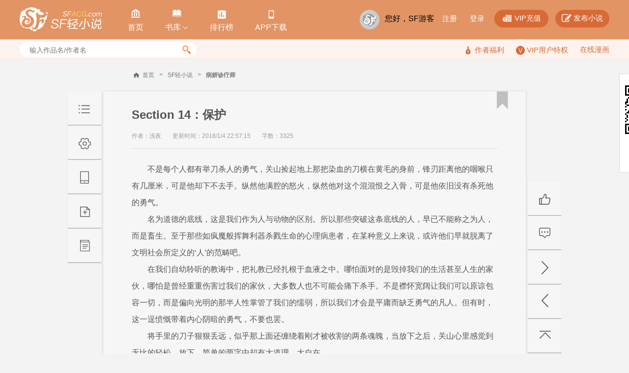

--- FILE ---
content_type: text/html; charset=utf-8
request_url: https://book.sfacg.com/Novel/109096/190586/1605059/
body_size: 50800
content:
<!DOCTYPE html>
<html>
<head>
    <meta charset="UTF-8">
    <meta http-equiv="X-UA-Compatible" content="IE=edge,chrome=1">
    <title>病娇诊疗师 - Section 14：保护 - 小说全文阅读 - SF轻小说</title>
    <meta name="keywords" content="病娇诊疗师,Section 14：保护">
    <meta name="description" content="SF轻小说提供病娇诊疗师,Section 14：保护在线阅读服务,想看病娇诊疗师最新章节,欢迎关注SF轻小说">
    <meta name="renderer" content="webkit">
    <link rel="stylesheet" type="text/css" href="https://rs.sfacg.com/web/novel/css/v2/chapter-1.0.04.css">
    <script type="text/javascript" src="https://rs.sfacg.com/web/common/js/jquery.min.js"></script>
</head>
<body>
    <div class="container">
        <!-- 头部 -->
        <div class="header">
            <div class="wrap clearfix">
                <!-- logo -->
                <div class="logo-area">
                    <a href="/" class="logo">
                        <img src="//rs.sfacg.com/web/novel/images/images/logo.png" alt="SF轻小说">
                    </a>
                </div>
                <!-- 头部导航 -->
                <div class="header-nav">
                    <ul class="nav-list clearfix">
                        <li>
                            <a class="nav-a" href="/">
                                <span class="icn">&#xe908;</span>
                                <span class="text">首页</span>
                            </a>
                        </li>
                        <li class="slide-down" id="slideDown">
                            <a class="nav-a" href="/List/">
                                <span class="icn">&#xe957;</span>
                                <span class="text">书库<i class="icn icn_down">&#xe99e;</i></span>
                            </a>
                            <div class="slide-content">
                                <div class="content-row clearfix">
                                    <div class="item">
                                        <div class="pic">
                                            <a href="/List/?tid=21">
                                                <img src="//rs.sfacg.com/web/novel/images/images/fenlei_21.jpg" class="block-img" alt="">
                                            </a>
                                        </div>
                                        <a href="/List/?tid=21" class="text">魔幻</a>
                                    </div>
                                    <div class="item">
                                        <div class="pic">
                                            <a href="/List/?tid=22">
                                                <img src="//rs.sfacg.com/web/novel/images/images/fenlei_22.jpg" class="block-img" alt="">
                                            </a>
                                        </div>
                                        <a href="/List/?tid=22" class="text">玄幻</a>
                                    </div>
                                    <div class="item last">
                                        <div class="pic">
                                            <a href="/List/?tid=23">
                                                <img src="//rs.sfacg.com/web/novel/images/images/fenlei_23.jpg" class="block-img" alt="">
                                            </a>
                                        </div>
                                        <a href="/List/?tid=23" class="text">古风</a>
                                    </div>
                                </div>
                                <div class="content-row clearfix">
                                    <div class="item">
                                        <div class="pic">
                                            <a href="/List/?tid=24">
                                                <img src="//rs.sfacg.com/web/novel/images/images/fenlei_24.jpg" class="block-img" alt="">
                                            </a>
                                        </div>
                                        <a href="/List/?tid=24" class="text">科幻</a>
                                    </div>
                                    <div class="item">
                                        <div class="pic">
                                            <a href="/List/?tid=25">
                                                <img src="//rs.sfacg.com/web/novel/images/images/fenlei_25.jpg" class="block-img" alt="">
                                            </a>
                                        </div>
                                        <a href="/List/?tid=25" class="text">校园</a>
                                    </div>
                                    <div class="item last">
                                        <div class="pic">
                                            <a href="/List/?tid=26">
                                                <img src="//rs.sfacg.com/web/novel/images/images/fenlei_26.jpg" class="block-img" alt="">
                                            </a>
                                        </div>
                                        <a href="/List/?tid=26" class="text">都市</a>
                                    </div>
                                </div>
                                <div class="content-row clearfix">
                                    <div class="item">
                                        <div class="pic">
                                            <a href="/List/?tid=27">
                                                <img src="//rs.sfacg.com/web/novel/images/images/fenlei_27.jpg" class="block-img" alt="">
                                            </a>
                                        </div>
                                        <a href="/List/?tid=27" class="text">游戏</a>
                                    </div>
                                    <div class="item">
                                        <div class="pic">
                                            <a href="/List/?tid=28">
                                                <img src="//rs.sfacg.com/web/novel/images/images/fenlei_28.jpg" class="block-img" alt="">
                                            </a>
                                        </div>
                                        <a href="/List/?tid=28" class="text">同人</a>
                                    </div>
                                    <div class="item last">
                                        <div class="pic">
                                            <a href="/List/?tid=29">
                                                <img src="//rs.sfacg.com/web/novel/images/images/fenlei_29.jpg" class="block-img" alt="">
                                            </a>
                                        </div>
                                        <a href="/List/?tid=29" class="text">悬疑</a>
                                    </div>
                                </div>
                            </div>
                        </li>
                        <li>
                            <a class="nav-a" href="/rank/">
                                <span class="icn icn1">&#xe801;</span>
                                <span class="text">排行榜</span>
                            </a>
                        </li>
                        <li>
                            <a class="nav-a" href="//www.sfacg.com/app/">
                                <span class="icn icn1">&#xe9a2;</span>
                                <span class="text">APP下载</span>
                            </a>
                        </li>
                    </ul>
                </div>

                <div class="user-bar">
                    <div class="user-mask">
                        <a href="//passport.sfacg.com/">
                            <img src="//rs.sfacg.com/web/account/images/avatars/common/0.gif" class="block-img" alt="">
                        </a>
                    </div>
                    <div class="top-link">
                        <div class="normal-link">
                            载入中...
                        </div>
                        <div class="fn-btn">
                            <a href="https://pay.sfacg.com/" class="large-btn">
                                <i class="icn icn1">&#xe97f;</i>
                                <span>VIP充值</span>
                            </a>
                            <a href="https://i.sfacg.com/MyNovel/AuthorApply/1/" class="large-btn">
                                <i class="icn">&#xf044;</i>
                                <span>发布小说</span>
                            </a>
                        </div>
                    </div>
                </div>
            </div>
        </div>

        <!-- 小搜索框 -->
        <div class="tags-row">
          <div class="wrap">
            <div class="small-search" id="searchArea">
              <input type="text" id="search" class="search-input" placeholder="输入作品名/作者名"/>
              <div class="search-btn">
                <span class="icn">&#xe94d;</span>
              </div>
                <div class="search-hots" style="display:none">
                    <ul class="hots-list">

                    </ul>
                </div>
            </div>

            <div class="right-info">
                    <a href="/fuli.shtml">
                        <i class="icn">&#xe974;</i>
                        <span>作者福利</span>
                    </a>
                    <a href="/vip/">
                        <i class="icn-v"></i>
                        <span>VIP用户特权</span>
                    </a>
                    <a href="https://manhua.sfacg.com/">在线漫画</a>
            </div>
          </div>
        </div>

        
<!--皮肤颜色 skin-white -->
<!--皮肤颜色 skin-blue -->
<!--皮肤颜色 skin-yellow -->
<!--皮肤颜色 skin-green -->
<!--皮肤颜色 skin-pink -->
<!--皮肤颜色 skin-gray -->
<div class="article-box skin-white" id="articleBox" data-class="skin-white">

    <!-- 小说章节列表START -->
    <!--预读宽度 640px ==> width-small -->
    <!--预读宽度 860px ==> width-middle -->
    <!--预读宽度 1000px ==> width-large -->
    <div class="article-outer width-middle" id="articleOuter" data-class="width-middle">
        <div class="article-wrap">
            <!-- 面包屑 -->
            <div class="crumbs clearfix">
                <span class="icn_sprite icn_home"></span>
                <a href="http://www.sfacg.com/" class="item">首页</a>
                <span class="item">&gt;</span>
                <a href="/" class="item">SF轻小说</a>
                <span class="item">&gt;</span>
                <a href="/Novel/109096/" class="item bold">病娇诊疗师</a>
            </div>

            <!-- 文章 -->
            <div class="article" id="article">
                <!-- 文章头部 -->
                <div class="article-hd">
                    <h1 class="article-title">Section 14：保护</h1>
                    <div class="article-desc">
                        <span class="text">作者：浅夜</span>
                        <span class="text">更新时间：2018/1/4 22:57:15</span>
                        <span class="text">字数：3325</span>
                    </div>
                </div>

                <!-- 内容 -->
                <!--文字大小 12px ==> font12 -->
                <!--文字大小 14px ==> font14 -->
                <!--文字大小 16px ==> font16 -->
                <div class="article-content font16" id="ChapterBody" data-class="font16">
<p>不是每个人都有举刀杀人的勇气，关山捡起地上那把染血的刀横在黄毛的身前，锋刃距离他的咽喉只有几厘米，可是他却下不去手。纵然他满腔的怒火，纵然他对这个混混恨之入骨，可是他依旧没有杀死他的勇气。</p><p>名为道德的底线，这是我们作为人与动物的区别。所以那些突破这条底线的人，早已不能称之为人，而是畜生。至于那些如疯魔般挥舞利器杀戮生命的心理病患者，在某种意义上来说，或许他们早就脱离了文明社会所定义的‘人’的范畴吧。</p><p>在我们自幼聆听的教诲中，把礼教已经扎根于血液之中。哪怕面对的是毁掉我们的生活甚至人生的家伙，哪怕是曾经重重伤害过我们的家伙，大多数人也不可能会痛下杀手。不是襟怀宽阔让我们可以原谅包容一切，而是偏向光明的那半人性掌管了我们的懦弱，所以我们才会是平庸而缺乏勇气的凡人。但有时，这一逞愤慨带着内心阴暗的勇气，不要也罢。</p><p>将手里的刀子狠狠丢远，似乎那上面还缠绕着刚才被收割的两条魂魄，当放下之后，关山心里感觉到无比的轻松。放下，简单的两字中却有大道理，大自在。</p><p>背起关岚，关山回头再看了一眼这个自己人生中第一个租来的房子，至少那过去的一个多月，辛苦与喜乐，幸福与归属，都曾在此上演过。不过，他已经明白，这里终究不是他的栖身之所。或许当他带着不切实际的妄想带着关岚离开家的那一刻，就注定漂泊。</p><p>身份，生活，容身之所……我们一生碌碌都为了这些，当独自承担时，才明白担子远比自己想象中要重得多。或许，自己还是太年轻了吧，才会那么异想天开，才会认为仅凭自己不依靠任何人就能够养活自己和她，才会把所有的事情都想得那么理所当然。</p><p>但是，现在，无论路多么艰难，都得自己走下去！</p><p>思考了那么多年，关山没有真正长大；离家出走独自背负起生活的担子，关山也没有真正长大；而今天发生的一切，在转身的一刹那，关山却长大了。男人的成长只要一瞬间，而这个瞬间你永远都猜不到是那一天。</p><p>对关山来说，就是今天。</p><p>在走出这个门的时候，他就已经明白，自己接下来要面对的，会比离开家来到这个城市时更加艰难。风霜雪雨，都要去面对。</p><p>带着仅有的一点钱，少年背着少女逃离了这个地方。会逃到什么地方去呢，他不知道。他只知道，没有回头的道路。</p><p>“你可以放下我的。”早在关山背起自己的时候，她就已经清醒了过来，她本以为关山会一走了之，可是他却没有。</p><p>“你恢复原来的那个关岚了？”</p><p>“本来就没有什么关岚，直到今天我才想起来，其实我叫高岚。”她的脸上没有之前的疯狂也不似以为的软弱，只有无尽的怅然，现在的她看起来倒像是个普普通通的女人了。</p><p>“这么多年来，原来我不过活在一个由自己亲手缔造的梦里。现在，梦醒了，才看清真正的自己。”关岚轻叹，“软弱也好，癫狂也罢，都不过是自欺欺人的伪装。我不敢面对的，所以才创造出别的自己来面对。”</p><p>这十几年来屈辱顺从的软弱少女不是她，那个口口声声要保护什么而如疯似魔的也不是她，而这两者又都是她。或者说，真正的高岚，在当年便一分为二。一半化作了那个害怕父亲回家，害怕母亲打骂的少女，一半化作了那个想要保护自己和弟弟，为此哪怕不惜杀人，不惜将一切毁掉的少女。如今，合二为一，变作真正的自己。</p><p>可笑，逃避也好，疯魔也好，到头来依旧不能摆脱曾经的噩梦。一切都已发生，一切也为时已晚。</p><p>“放下我吧，警察会查到追来的，这样下去只会连累你。”</p><p>关山不为所动，只是继续向前迈着步子：“我们去别的城市吧，去更远的地方，去一个永远没有人找得到我们的地方。反正我们在这里也是一无所有，到了别处可以重新开始。”</p><p>关岚的脸色冰冷下来，带着坚决和无情说道：“我之前所说的话你也应该明白了吧，你根本不是我要保护的人。我的弟弟，我所爱，想要保护的弟弟，早在十几年前就已经死了。你只是我在逃避过去时所找的替代品而已！”</p><p>“你想表达什么呢？想要否认我们之间的关系么，虽然过去的十几年里，我们几乎没有说过话，可是这就能抵消我们的血缘关系吗？你和我，我们是同母异父的姐弟。这一点，已经铭刻进了血脉中，无法更改。而且，是我带你出来的，不然你大可永远躲在那个小小的仓库里。可既然我已经把你带了出来，那我就要负责！”</p><p>“负责？”关岚脸上露出嘲讽之色，“不，不是这样的吧。你是在愧疚吧，那个时候我看到了你哦，在我被母亲打得遍体鳞伤的时候，你就躲在门口看着吧。那个时候你选择了保持沉默，这么多年来你都选择了沉默。所以现在你想要弥补是吗？”</p><p>“也许吧。”关山不置可否，愧疚感什么的，不是一直都有的么，既然存在又何须否定。</p><p>“算了吧。你难道没有听妈妈说过么，我曾经因为嫉妒你，想要把你偷走丢掉。我们这也算是扯平了吧。”</p><p>“扯平？远远不够！”关山背负在身后的双手向上推了推，寒冷和肌肉的酸痛让他的胳膊有些麻木，不过他却丝毫不在意。“你之前的欺骗怎么算？你说的要一直保护我怎么算？”</p><p>“既然这都是谎言，那么作为交换，就让我来保护你吧，姐姐。”同时，关山在自己的心底说道：就让我像个男人一样，去做这么多年来早就该做却始终没有做的事情吧。那个叫顾墨笙的男人说的对，对一切坐视不理的我，也是对你施加伤害的罪魁祸首之一。从来都知道的逃避的我，也该面对自己所有的罪责了。</p><p>或许是因为泪珠模糊了眼睛吧，关岚眼前好像出现了幻影，那个拼命保护自己最后死去的弟弟，和眼前这个说着要保护自己的弟弟，好像在一瞬间重合在一起。</p><p>姐姐保护弟弟…不，自己从来都是被保护的那一个。</p><p>“白痴！”姐姐说道。</p><p>“你也是！”弟弟回敬。</p><p>无论思想，还是行为，姐弟俩都是一样的幼稚。</p><p>该放下时放不下，想放下时不被放。在日渐俗套的缠绵不休中，这或许便是对在乎之人的保护吧。</p><p>高岚？关岚？谁在乎。</p><p>弟弟...就是弟弟......</p><p>如果可能的话，你，永远长不大；我，永远不长大。</p><p>……</p><p>推开租房的大门，这里已经是人去楼空，只留下两具死尸，和一个半死不活的家伙。</p><p>看着地上口吐白沫昏迷过去的黄毛，男人的脸上露出一丝厌恶，那是如同看到从下水道里爬出来的蟑螂一样的眼神。不，蟑螂起码还有个生命力顽强的优点，可是这个货色呢，叫他垃圾都是侮辱了垃圾这个名词吧。</p><p>“烧了吧。”他转身离去，不再理会这个房子中的一切，无论是地上的两具死尸，或是那还剩下一口气的黄毛，这些留下来也不过是成为警方紧追不舍的证据，在熊熊大火中毁去是最好不过的了。</p><p>“人家好歹也为你工作过，就这么舍弃了？你看，他好像在说：我觉得自己还能再抢救一下呢！”</p><p>“鬼火，闭嘴。你的工作是消除那些垃圾，而不是像个说相声的一样喋喋不休！”男人阴沉着脸，黑色的风衣和压低的绅士帽，让他看上去就像个行走在中世纪后期的英国落魄贵族。可那如鹰隼般锐利的眼睛又给他增添了几分黑手党成员的色彩。这一定是个严肃且令人生畏的男人！</p><p>不过鬼火还是不改他那嘻嘻哈哈的德性，好像根本就意识不到自己会惹恼眼前的家伙，他像是木偶师一样提起黄毛的两只手，让他做出滑稽的动作，同时自己对着门口的男人喊道：“大哥，拉我起来，我还能再战，还能在寂寞的长夜里为你抬起挺拔的翘臀！”</p><p>“刷”破空声响起，这个房间里再多出一具死尸。低头看去，黄毛的额头上插着一把精致小巧的柳叶刀。</p><p>“哇哦，还是和以前一样精准。这下是彻底没救了。不过你这个医生，杀的人恐怕比救得人还多吧。”</p><p>“世界是守恒的，我每多杀一个人就会有多一个人诞生。死亡，便是新生。所以，我杀的人和救得人一样多。如果你再不好好工作，那么我不介意让你这肮脏的生命洗净重生！”</p><p>鬼火知道这个男人不是在危言耸听，他绝对干得出来。生命在他们的眼中一点也不神圣或者伟大，在很多时候，那只是一个数字而已。</p><p>火焰以一种超乎想象的速度燃烧起来，冲天的火光，弥漫的黑烟。鬼火用了一点特殊的手段，保证在消防人员到达之前，这里的一切都将被烧光。那个小小的租房带着三条年轻的生命和曾经上演过的罪恶于火焰中化为灰烬。</p><p>鬼火的双眼中好像也在燃烧着大火，这是他最爱的桥段。这个世界上的一切都是那么的肮脏，就算诺亚世纪再临，大雨也只是把一切淹没而已。淹没，不代表着消除。只有火焰，可以将一切都净化，无论你生前是善是恶，是纯洁或肮脏，都将会在火焰中燃烧殆尽。看到那火焰中心的蓝色吗，那是你灵魂的纯净。</p><p>“不为你的小弟报仇？”</p><p>“小弟？一堆垃圾，路边随手可得。不过，那个多年前欠我的赌债，该还了。”男人眼中布满一股说不出的凌厉，他那条黑色围巾遮挡住的脖子上，有一道很深很深的疤痕。</p><br>                </div>

                <!-- 按钮 -->
                <div class="btn-area" id="bonusBtn">
                    <a href="javascript:" class="btn yellow">打赏</a>
                    <a href="javascript:" class="btn yellow">投月票</a>
                </div>

                <!-- 按钮 -->
                <div class="fn-btn">
                    <a href="/Novel/109096/190586/1603095/" class="btn normal">上一章</a>
                    <a href="/Novel/109096/190586/1606710/" class="btn normal">下一章</a>

                    <a href="javascript:" class="btn normal fr" id="report"><span class="icn">&#xe03d;</span>举报</a>
                </div>

                <!-- 黄色标签 -->
                <!-- 收藏后去掉uncollect -->
                <a href="javascript:" target="_self" class="icn icn_bookmark uncollect">&#xe924;</a>

                <!-- 左侧浮层 -->
                <div class="left-float-bar" id="leftFloatBar">
                    <!-- 控制按钮 -->
                    <div class="ctrl-btn-area" id="ctrlBtnArea">
                        <a href="/Novel/109096/MainIndex/" target="_self" class="ctrl-btn menu-btn"><!-- 列表 --></a>
                        <a href="javascript:" target="_self" class="ctrl-btn setting-btn" data-target="settingBox" )"><!-- 设置 --></a>
                        <a href="javascript:" target="_self" class="ctrl-btn mobile-download-btn" data-target="downloadBox"><!-- 手机下载 --></a>
                        <a href="javascript:" target="_self" class="ctrl-btn favourite-btn"><!-- 添加收藏 --></a>
                        <a href="/Novel/109096/" target="_self" class="ctrl-btn back-list-btn"><!-- 返回列表 --></a>
                    </div>

                    <!-- 设置弹出框 -->
                    <div class="setting-box hide" id="settingBox">
                        <div class="box-hd">
                            <span class="title">设置</span>
                            <a href="javascript:" target="_self" class="icn close-btn fr" onclick="$(this).closest('.setting-box').addClass('hide');">&#xe117;</a>
                        </div>

                        <div class="box-bd">
                            <!-- 阅读主题 -->
                            <dl class="setting-row">
                                <dt class="title">阅读主题：</dt>
                                <dd class="content" data-target="articleBox">
                                    <a href="javascript:" target="_self" class="item circle white selected" data-class="skin-white"><i class="icn">&#xe116;</i></a>
                                    <a href="javascript:" target="_self" class="item circle blue " data-class="skin-blue"><i class="icn">&#xe116;</i></a>
                                    <a href="javascript:" target="_self" class="item circle yellow " data-class="skin-yellow"><i class="icn">&#xe116;</i></a>
                                    <a href="javascript:" target="_self" class="item circle green " data-class="skin-green"><i class="icn">&#xe116;</i></a>
                                    <a href="javascript:" target="_self" class="item circle pink " data-class="skin-pink"><i class="icn">&#xe116;</i></a>
                                    <a href="javascript:" target="_self" class="item circle gray " data-class="skin-gray"><i class="icn">&#xe116;</i></a>
                                </dd>
                            </dl>
                            <!-- 字体大小 -->
                            <dl class="setting-row">
                                <dt class="title">字体大小：</dt>
                                <dd class="content" data-target="ChapterBody">
                                    <a href="javascript:" target="_self" class="item btn " data-class="font14">小</a>
                                    <a href="javascript:" target="_self" class="item btn selected" data-class="font16">中</a>
                                    <a href="javascript:" target="_self" class="item btn " data-class="font18">大</a>
                                </dd>
                            </dl>
                            <!-- 字体格式 -->
                            <dl class="setting-row">
                                <dt class="title">字体格式：</dt>
                                <dd class="content" id="langSet" data-target="">
                                    <a href="javascript:" target="_self" class="item btn selected" data-class="font-chs">简体</a>
                                    <a href="javascript:" target="_self" class="item btn " data-class="font-cht">繁体</a>
                                </dd>
                            </dl>
                            <!-- 页面宽度 -->
                            <dl class="setting-row">
                                <dt class="title">页面宽度：</dt>
                                <dd class="content" data-target="articleOuter">
                                    <a href="javascript:" target="_self" class="item btn " data-class="width-small">窄</a>
                                    <a href="javascript:" target="_self" class="item btn selected" data-class="width-middle">中</a>
                                    <a href="javascript:" target="_self" class="item btn " data-class="width-large">宽</a>
                                </dd>
                            </dl>
                        </div>

                        <div class="box-ft">
                            <div class="btn-row">
                                <a href="javascript:" target="_self" class="btn save" id="saveSetting">保存</a>
                                <a href="javascript:" target="_self" onclick="$(this).closest('.setting-box').addClass('hide');" class="btn cancle">取消</a>
                            </div>
                        </div>
                    </div>

                    <!-- 手机阅读弹出框 -->
                    <div class="setting-box hide" id="downloadBox">
                        <div class="box-hd">
                            <span class="title">手机阅读</span>
                            <a href="javascript:" target="_self" class="icn close-btn fr" onclick="$(this).closest('.setting-box').addClass('hide');">&#xe117;</a>
                        </div>

                        <div class="box-bd">
                            <!-- 二维码 -->
                            <div class="qr-box">
                                <img src="https://rs.sfacg.com/web/novel/images/images/qrcode_large.png" class="block-img" alt="">
                            </div>
                            <a href="http://www.sfacg.com/app/" class="block-btn">iOS版APP</a>
                            <a href="http://www.sfacg.com/app/" class="block-btn">安卓版APP</a>
                        </div>
                    </div>
                </div>
            </div>



            <!-- 翻页控制按钮 -->
            <div class="page-btn-area" id="pageBtnArea">
                <a href="javascript:" target="_self" class="ctrl-btn good-btn"><!-- 推荐 --></a>
                <a href="/cmts/109096/" target="_self" class="ctrl-btn comment-btn"><!-- 评论 --></a>
                <a href="/Novel/109096/190586/1606710/" target="_self" class="ctrl-btn next-btn"><!-- 下一页 --></a>
                <a href="/Novel/109096/190586/1603095/" target="_self" class="ctrl-btn prev-btn"><!-- 上一页 --></a>
                <a href="#" target="_self" class="ctrl-btn top-btn"><!-- 返回顶部 --></a>
            </div>

        </div>
    </div>
    <!-- 小说章节列表END -->

</div>
<!-- 报错/举报/投诉 -->
<div class="popup-box" style="margin-top:-200px;display:none" id="feedbackBox">
    <div class="box-hd">
        <span class="text">报错/举报/投诉</span>
        <a href="javascript:void(0);" target="_self" class="icn close-btn">&#xe117;</a>
    </div>
    <div class="box-bd">

        <div class="input-row">
            <span class="hd">选择类型：</span>
            <!-- 自定义下拉 -->
            <div class="select-item">
                <span class="default"><i class="text"></i><i class="icn">&#xe996;</i></span>
                <ul class="select-more">
                    <li>
                        <span class="text" value="1">作品信息不符（如作品名、作者名不对等等）</span>
                    </li>
                    <li>
                        <span class="text" value="2">文章内容不符（如内容有残缺、不是正确内容、错别字过多等等）</span>
                    </li>
                    <li>
                        <span class="text" value="3">色情描述</span>
                    </li>
                    <li>
                        <span class="text" value="4">不能正常浏览</span>
                    </li>
                    <li>
                        <span class="text" value="0">其他</span>
                    </li>
                </ul>
            </div>
        </div>

        <div class="input-row">
            <span class="hd">页面地址：</span>
            <input type="text" class="normal-input" value="http://book.sfacg.com/Novel/109096/" />
        </div>

        <div class="short-textarea">
            <textarea name="" class="textarea resize-v"></textarea>
            <lable class="placeholder" for="shortTextarea">内容描述（1000字以内）</lable>
        </div>

        <!-- 按钮区域 -->
        <div class="btn-area mgt10">
            <a href="javascript:" class="btn yellow">确定提交</a>
        </div>

    </div>
</div>

<!-- 登录注册 -->
<div class="popup-box" style="margin-top:-256px;display:none" id="loginBox">
    <div class="box-hd">
        <span class="text">网站登录</span>
        <a href="javascript:" target="_self" class="icn close-btn">&#xe117;</a>
    </div>
    <div class="box-bd">

        <div class="img-box">
            <div class="center-img">
                <img src="http://rs.sfacg.com/web/novel/images/images/logo_color.png" class="block-img" alt="">
            </div>
            <p class="text">您需要登录才能使用该功能</p>
        </div>

        <!-- 登录 -->
        <div class="login-box">
            <div class="input-row">
                <input type="text" class="normal-input" placeholder="用户名">
            </div>

            <div class="input-row">
                <input type="password" class="normal-input" placeholder="密码">
            </div>
            <div class="input-row" id="slipBar">
            </div>
            <span style="color: rgb(189, 0, 0); display: none;" id="EmptyPassword">密码为空</span>
            <span style="color: rgb(189, 0, 0); display: none;" id="EmptyName">用户名为空</span>
            <span style="color: rgb(189, 0, 0); display: none;" id="LoginErr">用户名或密码不正确</span>
            <div class="fn-row">
                <dl class="checkbox-item">
                    <dt class="option">
                        <span class="icn">&#xe116;</span>
                    </dt>
                    <dd class="text">记住我的登录状态</dd>
                </dl>
                <a href="http://passport.sfacg.com/FindPassword.aspx" class="fr link">忘记密码？</a>
            </div>

            <!-- 按钮 -->
            <div class="btn-area">
                <a href="javascript:" class="login-btn btn yellow">确定登录</a>
                <a href="http://passport.sfacg.com/Register.aspx" class="login-btn btn yellow2 fr">注册新用户</a>
            </div>
        </div>

        <!-- 第三方登录 -->
        <div class="third-login">
            <div class="third-hd">
                <span class="text">使用第三方账号登录</span>
            </div>

            <div class="btn-area">
                <a href="https://open.weixin.qq.com/connect/qrconnect?appid=wx353a6ec9509b58c7&redirect_uri=http://passport.sfacg.com/oauth/weixin/authsuccess.ashx&state=sf&response_type=code&scope=snsapi_login&state=sf#wechat_redirect" class="btn green">
                    <span class="icn">&#xf1d7;</span>
                    <span class="text">微信登录</span>
                </a>
                <a href="https://graph.qq.com/oauth2.0/authorize?client_id=101142681&response_type=code&redirect_uri=http://passport.sfacg.com/oauth/qq/authsuccess.ashx&state=sf" class="btn blue">
                    <span class="icn icn-qq">&#xf1d6;</span>
                    <span class="text">QQ登录</span>
                </a>
                <a href="https://api.weibo.com/oauth2/authorize?client_id=2836361557&response_type=code&redirect_uri=http://passport.sfacg.com/oauth/sina/authsuccess.ashx" class="btn red">
                    <span class="icn icn">&#xf18a;</span>
                    <span class="text">微博登录</span>
                </a>
                <a href="https://www.facebook.com/dialog/oauth?client_id=314584345382224&response_type=code&redirect_uri=https://proxypassport.sfacg.com/oauth/facebook/authsuccess-1.ashx&state=sf" class="btn hblue">
                    <span class="icn">&#xe92e;</span>
                    <span class="text">FB登录</span>
                </a>
            </div>
        </div>
    </div>
</div>
<div class="popup-box" style="margin-top: -200px;display:none" id="randomTicket">
    <div class="box-hd">
        <span class="text">获得月票</span>
        <a href="javascript:" target="_self" class="icn close-btn"></a>
    </div>
    <div class="box-bd">
        <div class="p-box">
            <p class="small-title">恭喜你获得领取月票一张的资格！</p>
            <p class="small-text">
                别急着点击关闭啊，这可不是广告，作为轻小说爱好者的你，希望你能善用这张月票来投给自己喜欢的作品。<br>
                月票越多，更新速度越快、更新内容越多！剩下你懂的：）<br>
                你喜爱的作品需要你的参与！
            </p>
        </div>
        <div class="btn-area" style="text-align: center; margin: 20px 0;">
            <a href="javascript:" class="btn yellow">点击获得月票</a>
        </div>
        <div class="intro-text2">
            <div class="small-title">
                <span>获得月票的方式：</span>
            </div>
            <span class="small-text mgr10">
                1.打赏,订阅获取。
                <a href="/vip.shtml" class="normal-btn normal">查看详情</a>
            </span>
            <span class="small-text ">
                2.发表书评获得月票奖励。
                <a href="/lcmt/Add/109096/" class="normal-btn normal">发表书评</a>
            </span>
        </div>
    </div>
</div>

<!-- 添加到火袋 -->
<div class="popup-box" style="margin-top:-240px;display:none" id="addCollection">
    <div class="box-hd">
        <span class="text">添加到火袋</span>
        <a href="javascript:" target="_self" class="icn close-btn">&#xe117;</a>
    </div>
    <div class="box-bd">
        <div class="small-title padding-row">
            <span>选择火袋</span>
        </div>

        <!-- 自定义单选 -->
        <div class="options-row">
            <!-- 选项 -->
            <div class="options-row-item">
                <div class="options-item selected " style="width:auto;">
                    <span class="icn_sprite icn_select"></span>
                    <span class="text">已有火袋</span>
                </div><div class="select-item">
                    <span class="default"><i class="text"></i><i class="icn">&#xe996;</i></span>
                    <ul class="select-more">
                    </ul>
                </div>
            </div>

            <div class="options-row-item">
                <!-- 选项 -->
                <div class="options-item block" style="width:auto;">
                    <span class="icn_sprite icn_select"></span>
                    <span class="text">新建火袋</span>
                    <input type="text" class="normal-input" placeholder="输入新火袋名称（字数不超过30个中文字符）">
                </div>
            </div>
        </div>

        <!-- 按钮区域 -->
        <div class="btn-area">
            <a href="javascript:" class="btn yellow">添加到火袋</a>
        </div>

        <div class="intro-text">
            <div class="small-title padding-row">
                <span>什么是火袋</span>
            </div>
            <p class="small-text">
                火袋是个人基于某个特定主题的一系列推荐或收藏，比如“最棒的10部运动类漫画”，“后宫类纯爱轻小说”。过于通泛和个人化的题目（比如“我最喜欢的漫画/小说”）对别人的意义可能不大。
            </p>
            <p class="small-text">除了特别无用（将以投票决定）的以外，火袋将在被推荐的每一本书的介绍页里出现，以对别人的有用程度排序。一个火袋包含的条目总数不超过60个。</p>
        </div>

        <div class="worn-row">
            收藏到火袋里的书如有内容更新，系统会自动提示您。
        </div>
    </div>
</div>

<!-- 打赏 -->
<div class="popup-box" style="margin-top:-340px;display:none" id="rewardBox">
    <div class="box-hd">
        <span class="text">给本书打赏</span>
        <a href="javascript:" target="_self" class="icn close-btn">&#xe117;</a>
    </div>
    <div class="box-bd">

        <div class="img-box">
            <div class="center-img">
                <img src="http://rs.sfacg.com/web/novel/images/images/popup_img1.png" class="block-img" alt="">
            </div>
            <p class="text">这部作品很好很值得鼓励，我决定打赏支持一下！</p>
        </div>

        <!-- 自定义单选 -->
        <div class="options-row">
            <!-- 选项 -->
            <div class="options-row-item">
                <!-- 选项 -->
                <div class="options-item selected " value="100">
                    <span class="icn_sprite icn_select"></span>
                    <span class="text">100火券</span>
                </div>
                <!-- 选项 -->
                <div class="options-item " value="500">
                    <span class="icn_sprite icn_select"></span>
                    <span class="text">500火券</span>
                </div>
                <!-- 选项 -->
                <div class="options-item " value="1000">
                    <span class="icn_sprite icn_select"></span>
                    <span class="text">1000火券</span>
                </div>
                <!-- 选项 -->
                <div class="options-item " value="5000">
                    <span class="icn_sprite icn_select"></span>
                    <span class="text">5000火券</span>
                </div>
                <!-- 选项 -->
                <div class="options-item " value="8000">
                    <span class="icn_sprite icn_select"></span>
                    <span class="text">8000火券</span>
                </div>
                <!-- 选项 -->
                <div class="options-item " value="10000">
                    <span class="icn_sprite icn_select"></span>
                    <span class="text">10000火券</span>
                </div>
                <!-- 选项 -->
                <div class="options-item " value="50000">
                    <span class="icn_sprite icn_select"></span>
                    <span class="text">50000火券</span>
                </div>
                <!-- 选项 -->
                <div class="options-item " value="80000">
                    <span class="icn_sprite icn_select"></span>
                    <span class="text">80000火券</span>
                </div>
                <!-- 选项 -->
                <div class="options-item " value="100000">
                    <span class="icn_sprite icn_select"></span>
                    <span class="text">100000火券</span>
                </div>
                <!-- 选项 -->
                <div class="options-item " value="500000">
                    <span class="icn_sprite icn_select"></span>
                    <span class="text">500000火券</span>
                </div>
            </div>
        </div>

        <!-- 简短评论 -->
        <div class="short-textarea">
            <textarea class="textarea"></textarea>
            <lable class="placeholder" for="shortTextarea">简短评论：您可输入1~140字寄语给作者，打赏成功后您的打赏记录会在评论区显示。</lable>
        </div>

        <!-- 按钮区域 -->
        <div class="btn-area">
            <a href="javascript:" class="btn yellow">提交打赏</a>
            <span class="small-text">您当前的火券为：<i class="red">0</i>点</span>
            <a href="https://pay.sfacg.com/" class="normal-btn normal" target="_blank"> 点击充值火券</a>
        </div>

        <div class="intro-text2 small-text">您的打赏我们会以现金回馈的方式补贴分成给作者，打赏是对作者努力的一种肯定，激发作者持续更新的动力。</div>

        <div class="intro-text2">
            <div class="small-title">
                <span>特别注意：</span>
            </div>
            <p class="small-text">1.每打赏1火券可获得1粉丝值； 2.打赏累积一定额度，即可获得月票。</p>
        </div>

    </div>
</div>
<!-- 给本书投月票 -->
<div class="popup-box" style="margin-top:-340px;display:none" id="monthTicketBox">
    <div class="box-hd">
        <span class="text">给本书投月票</span>
        <a href="javascript:" target="_self" class="icn close-btn">&#xe117;</a>
    </div>
    <div class="box-bd">

        <div class="img-box">
            <div class="center-img">
                <img src="http://rs.sfacg.com/web/novel/images/images/popup_img1.png" class="block-img" alt="">
            </div>
            <p class="text">这部作品很好很值得鼓励，我决定打赏支持一下！</p>
        </div>

        <!-- 自定义单选 -->
        <div class="options-row">
            <!-- 选项 -->
            <div class="options-row-item">
                <!-- 选项 -->
                <div class="options-item selected " value="1">
                    <span class="icn_sprite icn_select"></span>
                    <span class="text">1张月票</span>
                </div>
                <!-- 选项 -->
                <div class="options-item " value="5">
                    <span class="icn_sprite icn_select"></span>
                    <span class="text">5张月票</span>
                </div>
                <!-- 选项 -->
                <div class="options-item " value="10">
                    <span class="icn_sprite icn_select"></span>
                    <span class="text">10张月票</span>
                </div>
            </div>
        </div>

        <p class="pdb10">
            <span class="small-text">简短评论：投月票的同时，请输入1-140字寄语给作者。</span>
        </p>

        <!-- 简短评论 -->
        <div class="short-textarea">
            <textarea class="textarea">好看！月票支持一下！</textarea>
            <lable class="placeholder" for="shortTextarea"></lable>
        </div>

        <!-- 按钮区域 -->
        <div class="btn-area">
            <a href="javascript:" class="btn yellow">投月票</a>
            <span class="small-text">您当前剩余的月票为：<i class="red">0</i>张</span>
        </div>

        <p class="intro-text2 small-text">
            <span>作品所得月票与所获得的奖励息息相关，月票排行将决定作者所获奖励。</span>
            <a href="/fuli.shtml" class="normal-btn normal">SF激励计划</a>
        </p>

        <div class="intro-text2">
            <div class="small-title">
                <span>获得月票的方式：</span>
            </div>
            <span class="small-text mgr10">
                1.打赏,订阅获取。
                <a href="/vip.shtml" class="normal-btn normal">查看详情</a>
            </span>
            <span class="small-text ">
                2.发表书评获得月票奖励。
                <a href="/lcmt/Add/109096/" class="normal-btn normal">发表书评</a>
            </span>
        </div>

    </div>
</div>
<script type="text/javascript">
    var novelID = 109096;
    var chapterID = 1605059;
    var isVip = false;
</script>
<script type="text/javascript" src="https://rs.sfacg.com/web/novel/js/v1/request-1.0.16.js"></script>
<script type="text/javascript" src="https://rs.sfacg.com/web/novel/js/v2/component-1.0.0.js"></script>
<script type="text/javascript" src="https://rs.sfacg.com/web/novel/js/v1/CH-LanguageLib.js"></script>
<script type="text/javascript" src="https://rs.sfacg.com/web/novel/js/v2/counter-1.0.12.js"></script>
<script type="text/javascript" src="https://rs.sfacg.com/web/novel/js/v2/chapter-1.0.06.js"></script>
<script src="https://turing.captcha.qcloud.com/TCaptcha.js"></script>

        <div class="footer no-bd">
            <div class="bottom-link bg-black">
                <div class="wrap">
                    <a href="//www.sfacg.com/Extending/hire.html" class="link">招聘</a>
                    <a href="//www.sfacg.com/Extending/Announce.html" class="link">免责声明</a>
                    <a href="//www.sfacg.com/Extending/CopyRight.html" class="link">版权隐私</a>
                    <a href="//www.sfacg.com/Extending/ContactUs.html" class="link">联系方式</a>
                    <a href="http://www.miibeian.gov.cn/" class="link">粤ICP备10062407号</a>
                    <a href="http://www.miibeian.gov.cn/" class="link">增值电信业务经营许可证粤B2-20190091</a>
                    <a href="" class="link last">粤网文[2024]4004-291号</a>
                </div>
            </div>
        </div>


        <!-- 漂浮二维码 -->
        <div class="qrcode">
            <a href="javascript:void(0);" onclick="$(this).parent().hide()" class="close_qrcode"></a>
            <a href="//www.sfacg.com/app/" target="_blank">
                <img alt="菠萝包轻小说" src="//rs.sfacg.com/web/novel/images/images/qrcode.png">
            </a>
            <p><span>iOS版APP<br>安卓版APP</span><br>扫一扫下载</p>
        </div>
    </div>
	<script type="text/javascript" src="https://rs.sfacg.com/web/common/js/lazyload.min.js"></script>
    <script type="text/javascript" src="https://rs.sfacg.com/web/novel/js/v2/common-1.0.18.js"></script>
    <div id="TJ2" style="position: absolute; width: 0; height: 0; overflow: hidden;">
    <script src="//w.cnzz.com/c.php?id=30013274" language="JavaScript" charset="gb2312"></script>
    <script src='//w.cnzz.com/c.php?id=30062359' language='JavaScript'></script>
    <script type="text/javascript">
        var _mtac = {};
        (function () {
            var mta = document.createElement("script");
            mta.src = "//pingjs.qq.com/h5/stats.js?v2.0.4";
            mta.setAttribute("name", "MTAH5");
            mta.setAttribute("sid", "500624013");

            var s = document.getElementsByTagName("script")[0];
            s.parentNode.insertBefore(mta, s);
        })();
    </script>
    </div>
    <div id="loading" style="z-index:2000;top:55%;left:49%;position:fixed;_position:absolute;_top:expression(documentElement.scrollTop+364+'px');padding:3px;display:none">
<img src="//rs.sfacg.com/web/novel/images/images/loading.gif" />
    </div>

</body>
</html>


--- FILE ---
content_type: text/html; charset=utf-8
request_url: https://p.sfacg.com/ajax/ViewCount.ashx?callback=jQuery17206015192771264175_1768783485072&id=109096&cid=0&_=1768783485414
body_size: 74
content:
jQuery17206015192771264175_1768783485072(0)

--- FILE ---
content_type: text/html; charset=utf-8
request_url: https://passport.sfacg.com/ajax/GetCaptchaEncrypt.ashx?callback=jQuery17206015192771264175_1768783485073&_=1768783488136
body_size: 130
content:
jQuery17206015192771264175_1768783485073({"status":200,"data":"dzSV4xOzj53zOAQPFva3ad3p2tOE5jogvol6KiI7vEAzi+KLtueFt3WzCcseq6ZG"})

--- FILE ---
content_type: text/html; charset=utf-8
request_url: https://passport.sfacg.com/Ajax/GetLoginInfo.ashx?callback=jQuery17206015192771264175_1768783485074&_=1768783488149
body_size: 59
content:
jQuery17206015192771264175_1768783485074([{login:"false"}])

--- FILE ---
content_type: application/javascript
request_url: https://rs.sfacg.com/web/novel/js/v2/chapter-1.0.06.js
body_size: 5029
content:
var initial = true;
var aidEncrypted = "";
$(function () {
    bindEvents();
    bindData();
});

function bindData() {
    $.ajax({
        url: 'https://passport.sfacg.com/ajax/GetCaptchaEncrypt.ashx',
        dataType: 'jsonp',
        jsonp: "callback",
        success: function (json) {
            aidEncrypted = json.data;
        },
        error: function (result, status) {

        }
    });
    $(".select-item").selectItem();
    $(".checkbox-item").checkbox();
    $(".options-row").radio();
    $(".short-textarea").placeholder();
    //菜单初始化
    if (getCookie("readerSetting") != "") {
        //console.log(decodeURIComponent(getCookie("readerSetting")));
        var setting = JSON.parse(decodeURIComponent(getCookie("readerSetting")));
        ////颜色
        //$("dd[data-target='articleBox']").find("a." + setting.color.replace("skin-", "")).click();
        ////字体
        //if (setting.font == "font14")
        //    $("dd[data-target='ChapterBody']").find("a:eq(0)").click();
        //else if (setting.font == "font16")
        //    $("dd[data-target='ChapterBody']").find("a:eq(1)").click();
        //else $("dd[data-target='ChapterBody']").find("a:eq(2)").click();
        ////页宽
        //if (setting.pageWidth == "width-small")
        //    $("dd[data-target='articleOuter']").find("a:eq(0)").click();
        //else if (setting.pageWidth == "width-middle")
        //    $("dd[data-target='articleOuter']").find("a:eq(1)").click();
        //else $("dd[data-target='articleOuter']").find("a:eq(2)").click();
        //语言
        if (setting.lang == "font-cht")
            $("#langSet a:eq(1)").click();
        initial = false;
    }
}

function bindEvents() {
    bindMenu();
    //点赞
    $("a.good-btn").click(function () {
        if (!CheckLogin())
            return;
        $.ajax({
            type: 'get',
            url: '/ajax/ashx/AddStick.ashx',
            data: { stick: 1, nid: novelID },
            dataType: 'text',
            cache: false,
            success: function (info) {
                var infoList = info.split(',');
                if (infoList[0] == -2)
                    alert("您需要先登录才能执行该操作.");
                else if (infoList[0] == -1)
                    alert("提交的参数有误,请刷新後重新提交.");
                else if (infoList[0] == -3)
                    alert('您的当前登陆帐户积分太低,您需要至少积分5才能执行"喜欢"操作.');
                else if (infoList[0] == 0)
                    alert('您在本周已经"喜欢"过该作品了,您要等下周才能重新执行该操作.');
                else {
                    alert("提交成功!");
                    $(this).html(infoList[1]);
                }
            },
            error: function (result, status) {
                alert("网络故障,数据载入出错.");
            }
        });
    });

    //收藏
    $("#ctrlBtnArea a:eq(3)").click(function () {
        if (!CheckLogin())
            return;
        var eid = novelID;
        var ptype = 2;
        $.ajax({
            url: '//p.sfacg.com/APP/API/BookSheet.ashx?op=getlistJ',
            data: { pocketType: ptype },
            dataType: 'jsonp',
            jsonp: "callback",
            success: function (json) {
                if (json.status == 200) { //成功返回
                    if (json.booksheets.length == 0)//新火袋
                        $("#addCollection div.options-item:eq(1)").click();
                    else $("#addCollection div.options-item:eq(0)").click();
                    CallWindow("addCollection");
                    var options = "";
                    for (var i = 0; i < json.booksheets.length; i++)
                        options += '<li><span class="text" value=' + json.booksheets[i].id + '>' + decodeURIComponent(json.booksheets[i].name) + '</span></li>';
                    $("#addCollection ul.select-more").html(options);
                    $("#addCollection ul.select-more span:eq(0)").click();

                    $("#addCollection .btn").unbind("click").click(function () {
                        if ($("#addCollection div.options-item:eq(0)").hasClass("selected")) //添加到已有火袋
                        {
                            $.ajax({
                                url: '//p.sfacg.com/APP/API/BookSheet.ashx?op=addbookJ',
                                data: { bookid: eid, typeid: $("#addCollection div.select-item span.default .text").val(), pocketType: ptype },
                                dataType: 'jsonp',
                                jsonp: "callback",
                                success: function (json) {
                                    if (json.status == 200) { //成功返回火袋
                                        alert("已收藏作品到火袋");
                                        CloseWindow("addCollection");
                                    }
                                    else {
                                        alert(json.msg);
                                    }
                                },
                                error: function (result, status) {
                                    alert("网络故障,数据载入出错.");
                                }
                            });
                        }
                        else //添加到新火袋
                        {
                            if ($("#addCollection .normal-input").val().length == 0 || $("#addCollection .normal-input").val().length > 30) {
                                alert("火袋名称必须为1-30个字符之间");
                                return;
                            }
                            $.ajax({
                                url: '//p.sfacg.com/APP/API/BookSheet.ashx?op=addJ',
                                data: { name: encodeURIComponent($("#addCollection .normal-input").val()), desc: encodeURIComponent($("#addCollection .normal-input").val()), pocketType: ptype },
                                dataType: 'jsonp',
                                jsonp: "callback",
                                success: function (json) {
                                    if (json.status == 200) { //成功返回火袋
                                        //添加内容到火袋
                                        $.ajax({
                                            url: '//p.sfacg.com/APP/API/BookSheet.ashx?op=addbookJ',
                                            data: { bookid: eid, typeid: json.typeid, pocketType: ptype },
                                            dataType: 'jsonp',
                                            jsonp: "callback",
                                            success: function (json) {
                                                if (json.status == 200) { //成功返回火袋
                                                    alert("已收藏作品到火袋");
                                                    CloseWindow("addCollection");
                                                }
                                                else {
                                                    alert(json.msg);
                                                }
                                            },
                                            error: function (result, status) {
                                                alert("网络故障,数据载入出错.");
                                            }
                                        });
                                    }
                                    else {
                                        alert(json.msg);
                                    }
                                },
                                error: function (result, status) {
                                    alert("网络故障,数据载入出错.");
                                }
                            });
                        }
                    });
                }
                else {
                    alert(json.msg);
                }
            },
            error: function (result, status) {
                alert("提交出错,请刷新后重试");
            }
        });
    });

    $(".icn_bookmark").click(function () {
        $("#ctrlBtnArea a:eq(3)").click();
    });

    //打赏
    $("#bonusBtn a:eq(0)").click(function () {
        if (!CheckLogin())
            return;
        //打开打赏界面
        consume.getFireMoney(function (money) { $("#rewardBox .red").html(money); CallWindow("rewardBox"); }, null);
        //提交打赏
        $("#rewardBox .btn").unbind("click").click(function () {
            if (parseInt($("#rewardBox .red").html()) < parseInt($("#rewardBox .selected").attr("value")))
                consume.redirectPay("账号余额不足,是否前去充值?");
            else consume.rewardNovel(novelID, $("#rewardBox .selected").attr("value"), $("#rewardBox textarea").val(),
                function () { CloseWindow("rewardBox");  }, function (msg) { alert(msg); });
        });
    });

    //月票
    $("#bonusBtn a:eq(1)").click(function () {
        if (!CheckLogin())
            return;
        $.ajax({
            type: 'get',
            url: '/ajax/ashx/GetTicketNum.ashx',
            data: null,
            dataType: 'text',
            cache: false,
            success: function (info) {
                $("#monthTicketBox .red").text(info);
            },
            error: function (result, status) {
            }
        });
        CallWindow("monthTicketBox");
        $("#monthTicketBox .btn").unbind("click").click(function () {
            if ($("#monthTicketBox textarea").val() == "") {
                alert("请填写简短评论");
                return;
            }
            if ($("#monthTicketBox textarea").val().length > 140) {
                alert("简短评论请勿超过140字");
                return;
            }
            consume.addTicket(novelID, $("#monthTicketBox textarea").val(), $("#monthTicketBox .selected").attr("value"),
                function () { alert("月票提交成功!感谢您对本作品的支持"); CloseWindow("monthTicketBox"); }, function (msg) { alert(msg) });
        });
    });

    //举报
    $("#report").click(function () {
        CallWindow("feedbackBox");
        $("#feedbackBox ul.select-more span:eq(0)").click();
        $("#feedbackBox .btn").unbind("click").click(function () {
            if ($("#feedbackBox textarea").val() == "") {
                alert("请填写反馈内容");
                return;
            }
            $.ajax({
                type: 'post',
                url: '/ajax/ashx/AddFeedBack.ashx',
                data: { feedback: $("#feedbackBox .normal-input").val() + "<br/>" + $("#feedbackBox textarea").val(), feedtype: $("#feedbackBox div.select-item span.default .text").val() },
                dataType: 'text',
                cache: false,
                success: function (info) {
                    alert(info);
                    CloseWindow("feedbackBox");
                },
                error: function (result, status) {
                    alert("提交出错,请刷新后重试");
                }
            });
        });
    });

    //按键事件
    document.onkeydown = function (evt) {
        evt = evt ? evt : (window.event ? window.event : null);
        if (evt.keyCode == 39) {
            location.href = $("#pageBtnArea a:eq(2)").attr("href");
        }
        if (evt.keyCode == 37) {
            location.href = $("#pageBtnArea a:eq(3)").attr("href");
        }
        if (evt.keyCode == 13) {
            location.href = $("#ctrlBtnArea a:eq(0)").attr("href");
        }
    }

    $('#loading').ajaxStart(function () {
        $(this).show();
    }).ajaxStop(function () {
        $(this).hide();
    });
}

function bindMenu() {

    var $doc = $(document);
    var $win = $(window);

    var leftFloatBar = $("#leftFloatBar");

    //左侧设置按钮区域
    var ctrlBtnArea = $("#ctrlBtnArea");

    //右侧底部按钮区域
    var pageBtnArea = $("#pageBtnArea");

    //设置盒子
    var settingBoxs = $(".setting-box");

    //设置按钮
    var ctrlBtns = ctrlBtnArea.find(".ctrl-btn[data-target]");

    //设置盒子内的选项按钮
    var settingBoxsItem = settingBoxs.find(".item");

    //设置按钮点击事件
    ctrlBtns.on("click", function (e) {
        var e = e || event;
        e.preventDefault && e.preventDefault();
        e.stopPropagation && e.stopPropagation();
        var $this = $(this);
        var target = $this.attr("data-target");

        settingBoxs.addClass("hide");
        ctrlBtns.removeClass("active");
        $("#" + target).removeClass("hide");
        $this.addClass("active");
    });

    //设置盒子内的选项按钮点击事件
    settingBoxsItem.on("click", function (e) {
        var e = e || event;
        e.preventDefault && e.preventDefault();
        e.stopPropagation && e.stopPropagation();
        var $this = $(this);
        var target = $this.parent().attr("data-target"); //获取需要设置的对象
        if (target != "") {
            target = $("#" + target);
            var lastClass = target.attr("data-class");//获取设置的对象原有的class
            var nextClass = $this.attr("data-class");//获取要设置class
            //设置
            target
                .removeClass(lastClass)
                .addClass(nextClass)
                .attr("data-class", nextClass);
            if (isVip && !initial) {
                if ($this.parent().attr("data-target") == "ChapterBody") {//字体
                    if ($("#vipImage").length > 0) {
                        $("#vipImage").attr("src", changeQueryPar($("#vipImage").attr("src"), "font", $this.attr("data-class").replace("font", "")));
                    }
                }
                else if ($this.parent().attr("data-target") == "articleOuter") {//宽
                    if ($("#vipImage").length > 0) {
                        if ($this.attr("data-class") == "width-small")
                            $("#vipImage").attr("src", changeQueryPar($("#vipImage").attr("src"), "w", "560"));
                        else if ($this.attr("data-class") == "width-middle")
                            $("#vipImage").attr("src", changeQueryPar($("#vipImage").attr("src"), "w", "728"));
                        else $("#vipImage").attr("src", changeQueryPar($("#vipImage").attr("src"), "w", "860"));
                    }
                }
            }
        }
        else {
            if ($this.attr("data-class") == "font-chs") {
                if (!isVip)
                    convert(0);
                else if (isVip && !initial) {
                    if ($("#vipImage").length > 0) {
                        $("#vipImage").attr("src", changeQueryPar($("#vipImage").attr("src"), "lang", ""));
                    }
                }
            }
            else {
                if (!isVip)
                    convert(1);
                else if (isVip && !initial) {
                    if ($("#vipImage").length > 0) {
                        $("#vipImage").attr("src", changeQueryPar($("#vipImage").attr("src"), "lang", "cht"));
                    }
                }
            }
        }

        $this.siblings().removeClass("selected");
        $this.addClass("selected");
    });


    $doc.on("click", function () {
        settingBoxs.addClass("hide");
        ctrlBtns.removeClass("active");
    });


    var leftFloatBarTop = leftFloatBar.offset().top,
        pageBtnAreaTop = pageBtnArea.position().top,
        pageBtnAreaHeight = pageBtnArea.outerHeight();

    $(window).on("scroll", function (e) {
        var scrollTop = $doc.scrollTop();

        if (scrollTop >= leftFloatBarTop) {
            leftFloatBar.css({
                position: "fixed",
                top: "2px"
            });

        } else {
            leftFloatBar.css({
                position: "absolute",
                top: "0"
            });
        }



        if ($win.height() + scrollTop >= $doc.height() - 90) {
            pageBtnArea.css({
                position: "absolute"
            });
        } else {
            pageBtnArea.css({
                position: "fixed"
            });

        }

    });

    $("#saveSetting").click(function () {
        var setting = {
            color: $("dd[data-target='articleBox']").find("a.selected").attr("data-class"),
            font: $("dd[data-target='ChapterBody']").find("a.selected").attr("data-class"),
            lang: $("#langSet").find("a.selected").attr("data-class"),
            pageWidth: $("dd[data-target='articleOuter']").find("a.selected").attr("data-class")
        };
        addCookie("readerSetting", JSON.stringify(setting), 24 * 30);
    });

    $("#orderSingle").click(function () {
        if(CheckLogin())
            consume.orderChapter(chapterID, function(){location.href=location.href;}, function(msg){alert(msg)});
    });
    $("#orderAll").click(function () {
        if(CheckLogin()){
            var autoOrder = 0;
            if($("#autoOrder").hasClass("checked"))
                autoOrder = 1;
            consume.orderAllChapter(novelID,autoOrder, function(){location.href=location.href;}, function(msg){alert(msg)});
        }
    });
}
function CheckLogin() {
    if (isLogin == "true")
        return true;
    else//未登录弹出登陆框
    {
        InitalSlipBar();
        CallWindow("loginBox");
        $("#loginBox .login-btn").unbind("click").click(function () {
            try {
                var captcha = new TencentCaptcha('199112563', TryLogin, { aidEncrypted: aidEncrypted });
                // 调用方法，显示验证码
                captcha.show();
            } catch (error) {
                // 加载异常，调用验证码js加载错误处理函数
                loadErrorCallback();
            }
        });
        return false;
    }
}
function TryLogin(res) {
    console.log('callback:', res);
    if (res.ret === 0) {
        $("#LoginErr").hide();
        $("#EmptyName").hide();
        $("#EmptyPassword").hide();
        if ($("div.login-box .normal-input:eq(0)").val() == "") {
            $("#EmptyName").show();
            return;
        }
        if ($("div.login-box .normal-input:eq(1)").val() == "") {
            $("#EmptyPassword").show();
            return;
        }
        $.ajax({
            url: '//passport.sfacg.com/Ajax/QuickLoginCross.ashx',
            data: {
                name: $("div.login-box .normal-input:eq(0)").val(), password: $("div.login-box .normal-input:eq(1)").val(),
                ticket: res.ticket,
                randstr: res.randstr,
                al: $("#loginBox .checkbox-item").hasClass("checked")
            },
            dataType: 'jsonp',
            jsonp: "callback",
            success: function (json) {
                console.log(json);
                isLogin = json[0].login;
                if (json[0].login == "false") //用户未登录
                {
                    $("#LoginErr").html(json[0].msg);
                    $("#LoginErr").show();
                }
                else {
                    CloseWindow("loginBox");
                    LoginUserInfo();
                }
            },
            error: function (result, status) {
                console.log(result);
                console.log(result);
            }
        });
    }
}

function CallWindow(windowsID) {
    $('<div class="ui-widget-overlay" style="height:' + $(document).height() + 'px"></div>').insertBefore("#" + windowsID);
    $("#" + windowsID).fadeIn();
    $("#" + windowsID + " a.close-btn:eq(0)").unbind("click").click(function () {
        CloseWindow(windowsID);
    });
}
//关闭窗口
function CloseWindow(windowsID) {
    $("#" + windowsID).prev().remove();
    $("#" + windowsID).fadeOut();
}

function InitalSlipBar() {
}

function addCookie(name, value, expiresHours) {
    var cookieString = name + "=" + escape(value);
    //判断是否设置过期时间
    if (expiresHours > 0) {
        var date = new Date();
        date.setTime(date.getTime() + expiresHours * 3600 * 1000);
        cookieString = cookieString + ";path=/;expires=" + date.toGMTString();
    }
    document.cookie = cookieString;
}

function getCookie(name) {
    var strCookie = document.cookie;
    var arrCookie = strCookie.split("; ");
    for (var i = 0; i < arrCookie.length; i++) {
        var arr = arrCookie[i].split("=");
        if (arr[0] == name) return arr[1];
    }
    return "";
}
function changeQueryPar(url, parName, parValue) {
    var oldParValue = GetArgsFromHref(url, parName);
    if (oldParValue == "")
        url = url + "&" + parName + "=" + parValue;
    else url = url.replace(parName + "=" + oldParValue, parName + "=" + parValue);
    return url;
}
function GetArgsFromHref(sHref, sArgName) {
    var args = sHref.split("?");
    var retval = "";

    if (args[0] == sHref) /*参数为空*/ {
        return retval; /*无需做任何处理*/
    }
    var str = args[1];
    args = str.split("&");
    for (var i = 0; i < args.length; i++) {
        str = args[i];
        var arg = str.split("=");
        if (arg.length <= 1) continue;
        if (arg[0] == sArgName) retval = arg[1];
    }
    return retval;
}